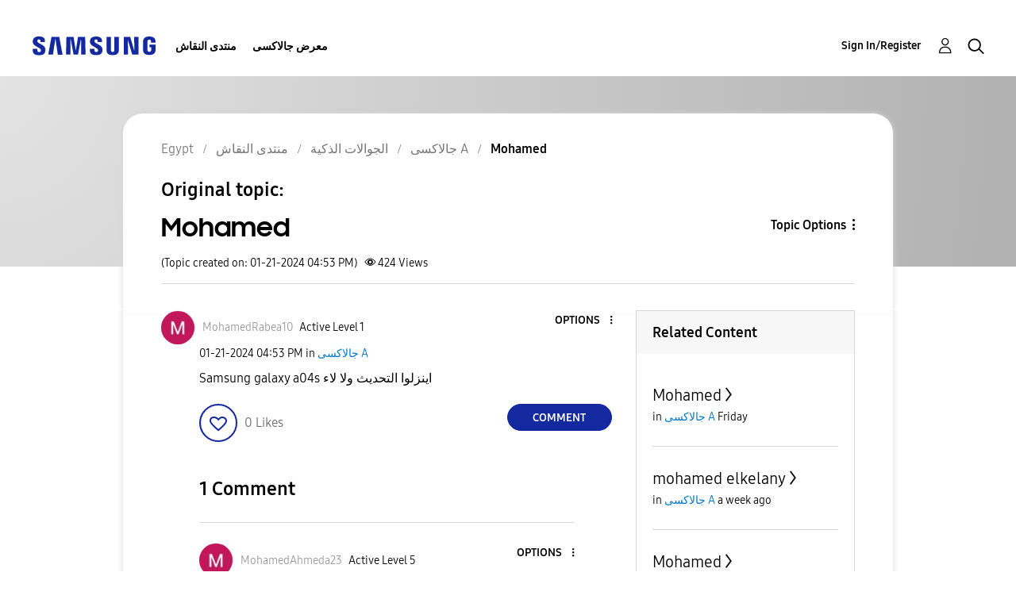

--- FILE ---
content_type: text/html; charset=UTF-8
request_url: https://r2.community.samsung.com/t5/%D8%AC%D8%A7%D9%84%D8%A7%D9%83%D8%B3%D9%89-A/Mohamed/td-p/15381024
body_size: 1875
content:
<!DOCTYPE html>
<html lang="en">
<head>
    <meta charset="utf-8">
    <meta name="viewport" content="width=device-width, initial-scale=1">
    <title></title>
    <style>
        body {
            font-family: "Arial";
        }
    </style>
    <script type="text/javascript">
    window.awsWafCookieDomainList = [];
    window.gokuProps = {
"key":"AQIDAHjcYu/GjX+QlghicBgQ/7bFaQZ+m5FKCMDnO+vTbNg96AHYyZv6Mnkdbjk2SfzfqtxBAAAAfjB8BgkqhkiG9w0BBwagbzBtAgEAMGgGCSqGSIb3DQEHATAeBglghkgBZQMEAS4wEQQMjjrJPgBw2NjH39ZEAgEQgDvpfbHVKaHiIBgNozebkLNmp/az1OGiFgjLcgCZgmx98S73qSAwa5QFXxPlLcDjyv8PC71hCc4U8qJoFw==",
          "iv":"D549RgBycgAACfTk",
          "context":"vWYs94z0P+MeKso0A5soGj8kbXxzO/w99pKFhHmhI1zKhYqBdM8CwsqZvCsZRPAVyM8UCVCEWntEME7B4/IXXiMgHWN/PY1U3+xkNd2ZD2oLvgL2mz4zPxGFCvQ1Ln0cit/8G6EzxEExyu86OIRF2Crjrg5eF/oa6Pr3IMsicgsfk7FwyRHj3Axgxdv8Hn6xUEmuHl+Ccb/CmjyLAxXl9uBns7Sq7SkdidKWXRR8jbQbOYZZTkVCRbPZpEgAk1Na1x9zeL2O5xIZT2sIA1h6T0TrgCIT2aSL/F3J31BVCuUHeEA/PETOb8dagOt/ML41oEAGN1gQflG9EuVx/Qs34DwneedlYU/QWxiNJSEWwmjJAAPoCCXDQzWxQShT3I7uyp1k74B/io549CUoYLUnF0lx9CKANWIcxd7X"
};
    </script>
    <script src="https://bc0439715fa6.967eb88d.us-east-2.token.awswaf.com/bc0439715fa6/e566d069acb5/9c5f3411fe12/challenge.js"></script>
</head>
<body>
    <div id="challenge-container"></div>
    <script type="text/javascript">
        AwsWafIntegration.saveReferrer();
        AwsWafIntegration.checkForceRefresh().then((forceRefresh) => {
            if (forceRefresh) {
                AwsWafIntegration.forceRefreshToken().then(() => {
                    window.location.reload(true);
                });
            } else {
                AwsWafIntegration.getToken().then(() => {
                    window.location.reload(true);
                });
            }
        });
    </script>
    <noscript>
        <h1>JavaScript is disabled</h1>
        In order to continue, we need to verify that you're not a robot.
        This requires JavaScript. Enable JavaScript and then reload the page.
    </noscript>
</body>
</html>